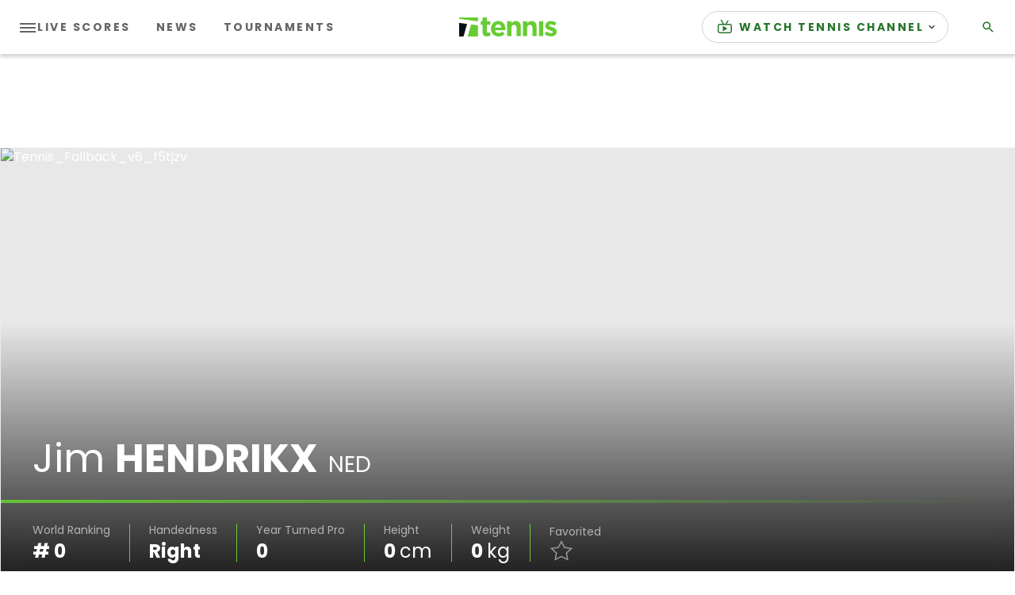

--- FILE ---
content_type: application/javascript
request_url: https://www.tennis.com/assets/js/plugins/player-header.3e1c6039358716d2d2be.js
body_size: 2738
content:
"use strict";(self.webpackChunk_template_frontend=self.webpackChunk_template_frontend||[]).push([[51,5603],{796:function(t,e,i){i.d(e,{A:function(){return l}});var a=i(893),s=i(7536),r=i(2543),o=i(1807),n=i(7590);class l{constructor(){this.userApi=window.auth0Config.userApi,this.sessionStorage=new n.A,this.url=`${this.userApi}api/v1/users/`,this.headers={headers:{Authorization:null}},this.maxfavoritesModal=null,this.loginModal=null,this.actionLogin=null,this.actionSignup=null,this.redirectUrl=window.location.origin}_clone=t=>Object.assign({},t);_renameKey=(t,e)=>{const i=e.replace(o.E0h.Namespace,""),a=this._clone(t),s=a[e];return delete a[e],a[i]=s,a};_sanitizeTokenData(t){let e=t;Object.keys(t).forEach(t=>{t.includes(o.E0h.Namespace)&&(e=this._renameKey(e,t))});const i=this.sessionStorage.getUserData();return(0,r.isNil)(i)||(e.firstAccess=i.firstAccess,(0,r.isNil)(i.favoriteplayers)||(e.favoriteplayers=i.favoriteplayers)),e}async updateUserData(t,e){const i={user_metadata:{favoriteplayers:e.favoriteplayers||[]}},a=`${this.userApi}api/v1/users/${t}`,r=await window.auth0.getTokenSilently();let o=!1;try{await s.A.patch(a,i,{headers:{Authorization:`Bearer ${r}`}}).then(function(t){t.data&&(o=!0)}).catch(function(){o=!1})}catch(t){console.error("Error updating user data:",t),o=!1}return o}async updateFirstAccess(t,e){const i={user_metadata:{firstAccess:e.firstAccess}},a=`${this.url}${t}/`,r=await window.auth0.getTokenSilently();this.headers.headers.Authorization=`Bearer ${r}`;try{await s.A.patch(a,i,this.headers)}catch(t){console.error("Error updating first access:",t)}}async isAuthenticated(){return window.auth0||await this.configureClient(window),window.auth0.isAuthenticated()}async isFirstLogin(){const t=await this.getUserData();return!!t.firstLogin&&t.firstLogin}async getUserData(){const t=await window.auth0.getUser();if(t){const e=this._sanitizeTokenData(t),i=this.sessionStorage.getUserData();return(0,r.isNil)(i)||((0,r.isNil)(i.firstname)||(e.firstname=i.firstname),(0,r.isNil)(i.lastname)||(e.lastname=i.lastname)),e}}async getUserFavoritesData(){const t=this.sessionStorage.getUserData();if(t)return t;window.auth0||await this.configureClient(window);if(await this.isAuthenticated()){const t=await window.auth0.getUser();if(t){const e=this._sanitizeTokenData(t);return e.favoriteplayers||(e.favoriteplayers=[]),e}}}async getUserName(){const t=await this.getUserData();if(t.firstname)return t.firstname}async configureClient(t){t.auth0Config&&(t.auth0=await(0,a.Ay)({domain:t.auth0Config.domain,client_id:t.auth0Config.client,audience:t.auth0Config.audience,cacheLocation:"localstorage",useRefreshTokens:!0}))}async login(t=!0,e=""){const i={redirect_uri:(0,r.isNil)(e)||""===e?`${this.redirectUrl}`:e};t||(i.screen_hint="signup"),await window.auth0.loginWithRedirect(i)}async logout(t=""){const e={};e.returnTo=""===t?this.redirectUrl:t,await window.auth0.logout(e)}initModals(){this.maxfavoritesModal=$(o.KFJ),this.loginModal=$(o.TFw),this.actionLogin=$(this.loginModal).find(o.Ok4),this.actionSignup=$(this.loginModal).find(o.O9l),this.initModalAction(this.actionLogin),this.initModalAction(this.actionSignup,!1)}initModalAction(t,e=!0,i=null){const a={redirect_uri:(0,r.isNil)(i)?`${window.location.origin}`:i};e||(a.screen_hint="signup"),t.on("click",async function(){await window.auth0.loginWithRedirect(a)})}}},2267:function(t,e,i){i.r(e),i.d(e,{default:function(){return l}});var a=i(4692),s=i.n(a),r=i(796),o=i(4889),n=i(1807);class l{constructor(t,e){this.$element=s()(t),this.opts=e,this.auth0Helpers=new r.A,this.addFavoritesText=this.opts.addFavoritesText,this.removeFavoritesText=this.opts.removeFavoritesText,this.playerFavorites=new o.default("",{addFavoritesText:this.addFavoritesText,removeFavoritesText:this.removeFavoritesText}),this.addFavoriteButton=this.$element.find(n.e0K),this.removeFavoriteButton=this.$element.find(n.h$J),this.userData=void 0,this.dataContainer=this.$element.parent()[0],this.maxfavoritesModal=null,this.loginModal=null,this.favoriteTooltip=this.$element.find(n.EBO)}async loadUserData(){try{this.userData=await this.auth0Helpers.getUserFavoritesData()}catch(t){console.error("Error loading user data:",t)}}async updateUI(){const t=this;this.userData?.favoriteplayers&&this.userData.favoriteplayers.length>0?this.userData.favoriteplayers.forEach(e=>{this.addStar(e,t)}):this.changeFavoriteTooltipText(this.favoriteTooltip,this.addFavoritesText)}addStar(t,e){const i=e.$element.find(`[data-id='${t}']`);s()(i).find(n.e0K).hide();s()(i).find(n.h$J).show();const a=i.find(n.EBO);a.length>0?this.changeFavoriteTooltipText(a,this.removeFavoritesText):this.changeFavoriteTooltipText(this.favoriteTooltip,this.addFavoritesText)}removeStar(t,e){const i=e.$element.find(`[data-id='${t}']`);s()(i).find(n.e0K).show();s()(i).find(n.h$J).hide();const a=i.find(n.EBO);this.changeFavoriteTooltipText(a,this.addFavoritesText)}async updateFunc(){await this.loadUserData(),await this.updateUI()}changeFavoriteTooltipText(t,e){t.html(e)}async init(){this.maxfavoritesModal=s()(n.KFJ),this.loginModal=s()(n.TFw),this.auth0Helpers.initModals(),await this.updateFunc();const t=this;this.addFavoriteButton.on("click",async function(){await t.auth0Helpers.isAuthenticated()?(t.userData=await t.playerFavorites.addFavorite(this,s()(this).parent(),n.lkp,t.maxfavoritesModal,t.userData),t.changeFavoriteTooltipText(t.favoriteTooltip,t.removeFavoritesText)):s()(t.loginModal).show()}),this.removeFavoriteButton.on("click",async function(){t.userData=await t.playerFavorites.removeFavorite(this,s()(this).parent(),n.ATW,t.userData),t.changeFavoriteTooltipText(t.favoriteTooltip,t.addFavoritesText)}),window.addEventListener(n.na3,e=>{if(e.detail&&null!=e.detail.id){const i=e.detail.id;this.removeStar(i,t)}}),window.addEventListener(n.qnL,e=>{if(e.detail&&null!=e.detail.id){const i=e.detail.id;this.addStar(i,t)}})}}},4889:function(t,e,i){i.r(e),i.d(e,{default:function(){return d}});var a=i(4692),s=i.n(a),r=i(2543),o=i(796),n=i(7590),l=i(1807),h=i(5262);class d{constructor(t,e){this.$element=s()(t),this.opts=e,this.auth0Helpers=new o.A,this.sessionStorage=new n.A,this.addFavoriteButtons=null,this.removeFavoriteButtons=null,this.userData=void 0,this.dataContainer=this.$element.parent()[0],this.maxfavoritesModal=null,this.loginModal=null,this.userAccountFavoritesListClass=s()(l.QGs),this.isUserAccountPage=!1,this.addFavoritesText=this.opts.addFavoritesText,this.removeFavoritesText=this.opts.removeFavoritesText,this.favoriteTooltips=null}async updateUserDataSession(t){try{this.sessionStorage.setUserData(t)}catch(t){console.error("Error updating user data in session storage:",t)}}async loadUserData(){try{this.userData=await this.auth0Helpers.getUserFavoritesData()}catch(t){console.error("Error loading user data:",t)}}async updateUI(){const t=this;this.setDefaultTooltipsText(t.favoriteTooltips),this.userData?.favoriteplayers&&this.userData.favoriteplayers.forEach(e=>{this.addStar(e,t)})}getFavoriteButton(t,e){return(0,r.isNil)(t)||0===t.length?s()(e):t}updateList(t){const e=t.detail.data;this.dataContainer.innerHTML=e}playerIdEvent(t,e){const i=new CustomEvent(e,{detail:{id:t}});window.dispatchEvent(i)}addStar(t,e){let i=e.$element.find(`[data-id='${t}']`);((0,r.isNil)(i)||0===i.length)&&(i=s()(`[data-id='${t}']`));s()(i).find(l.e0K).hide();s()(i).find(l.h$J).show();const a=i.find(l.EBO);e.changeFavoriteTooltipText(a,e.removeFavoritesText)}removeStar(t,e){const i=e.$element.find(`[data-id='${t}']`);s()(i).find(l.e0K).show();s()(i).find(l.h$J).hide();const a=i.find(l.EBO);e.changeFavoriteTooltipText(a,e.addFavoritesText)}async updateFunc(){await this.loadUserData(),await this.updateUI()}getUserAccountPage(){return!(0,r.isNil)(this.userAccountFavoritesListClass)&&this.userAccountFavoritesListClass.length>0}checkMaxFavorites(){const t=this.sessionStorage.getFavoritePlayers();return!((0,r.isNil)(t)||!(t.length>=l.aN3))}addFavoritePlayer(t,e){if((0,r.isNil)(t))(t=[]).push(e);else{-1===t.indexOf(e)&&t.push(e)}return t}deleteFavorite(t,e){const i=t.indexOf(e);return i>-1&&t.splice(i,1),t}removeFavoritePlayer(t){this.isUserAccountPage&&s()(t).parent().parent().parent().remove()}async addFavorite(t,e,i,a,r){const o=e,n=s()(o).attr(l.bET);if(n){if((0,h.Ru)(t,o),this.checkMaxFavorites())return s()(a).show(),(0,h.Ru)(t,o,null,!1,!0),r;r.favoriteplayers=this.addFavoritePlayer(r.favoriteplayers,n);if(!await this.auth0Helpers.updateUserData(r.sub,r))return(0,h.Ru)(t,o,t,!1),r;{this.playerIdEvent(n,i);const e=s()(o).find(l.h$J);(0,h.Ru)(t,o,e,!1),await this.updateUserDataSession(r),this.changeFavoriteTooltipText(s()(o).find(l.EBO),this.removeFavoritesText)}}return r}async removeFavorite(t,e,i,a){const r=e,o=s()(r).attr(l.bET);if(o){if(0===a.favoriteplayers.length)return a;(0,h.Ru)(t,r),a.favoriteplayers=this.deleteFavorite(a.favoriteplayers,o);if(!await this.auth0Helpers.updateUserData(a.sub,a))return(0,h.Ru)(t,r,t,!1),a;{this.playerIdEvent(o,i),await this.updateUserDataSession(a);const e=s()(r).find(l.e0K);(0,h.Ru)(t,r,e,!1),this.removeFavoritePlayer(t,r),this.changeFavoriteTooltipText(s()(r).find(l.EBO),this.addFavoritesText)}}return a}setDefaultTooltipsText(t){t.html(this.addFavoritesText)}changeFavoriteTooltipText(t,e){t.html(e)}setAddFavoriteButton(t,e){const i=e.length;s()(e).prop("onclick",null).off("click");let a=0;for(;a<i;a+=1){const i=e[a];s()(i).on("click",async function(){await t.auth0Helpers.isAuthenticated()?t.userData=await t.addFavorite(this,s()(this).parent(),l.qnL,t.maxfavoritesModal,t.userData):s()(t.loginModal).show()})}}setRemoveFavoriteButton(t,e){const i=e.length;s()(e).prop("onclick",null).off("click");let a=0;for(;a<i;a+=1){const i=e[a];s()(i).on("click",async function(){t.userData=await t.removeFavorite(this,s()(this).parent(),l.na3,t.userData)})}}async init(){this.maxfavoritesModal=s()(l.KFJ),this.loginModal=s()(l.TFw),this.auth0Helpers.initModals(),this.isUserAccountPage=this.getUserAccountPage(),this.favoriteTooltips=s()(l.Hq1).find(l.EBO),await this.updateFunc();const t=this;this.addFavoriteButtons=s()(l.Hq1).find(l.e0K),this.setAddFavoriteButton(t,this.addFavoriteButtons),this.removeFavoriteButtons=s()(l.Hq1).find(l.h$J),this.setRemoveFavoriteButton(t,this.removeFavoriteButtons),document.addEventListener("load-more-event",()=>this.init()),window.addEventListener(l.fOr,t=>{this.updateList(t)}),window.addEventListener(l.ATW,e=>{if(e.detail&&null!=e.detail.id){const i=e.detail.id;this.removeStar(i,t)}}),window.addEventListener(l.lkp,e=>{if(e.detail&&null!=e.detail.id){const i=e.detail.id;this.addStar(i,t)}})}}},7590:function(t,e,i){i.d(e,{A:function(){return s}});var a=i(2543);class s{setUserData(t){const e=this.getUserData();let i=e;(0,a.isNil)(e)?i={sub:t.sub,favoriteplayers:t.favoriteplayers,firstAccess:t.firstAccess,firstname:t.firstname,lastname:t.lastname}:(i.sub=(0,a.isNil)(t.sub)?e.sub:t.sub,i.favoriteplayers=(0,a.isNil)(t.favoriteplayers)?e.favoriteplayers:t.favoriteplayers,i.firstAccess=(0,a.isNil)(t.firstAccess)?e.firstAccess:t.firstAccess,i.firstname=(0,a.isNil)(t.firstname)?e.firstname:t.firstname,i.lastname=(0,a.isNil)(t.lastname)?e.lastname:t.lastname),sessionStorage.setItem("userData",JSON.stringify(i))}getUserData(){const t=sessionStorage.getItem("userData");if(t)return JSON.parse(t)}getFavoritePlayers(){const t=sessionStorage.getItem("userData");if((0,a.isNil)(t))return null;const e=JSON.parse(t);return(0,a.isNil)(e.favoriteplayers)?null:e.favoriteplayers}deleteUserData(){sessionStorage.removeItem("userData")}}}}]);
//# sourceMappingURL=player-header.3e1c6039358716d2d2be.js.map

--- FILE ---
content_type: application/javascript
request_url: https://api.lightboxcdn.com/z9gd/43117/www.tennis.com/jsonp/z?cb=1768802027991&dre=l&callback=jQuery36405711297895374752_1768802027970&_=1768802027971
body_size: 1197
content:
jQuery36405711297895374752_1768802027970({"success":true,"response":"[base64].ADsAazlSet11TlYNAAsNUl560QBhbrpw5XkwYuEhUjNWVjNuM2DRQNIAeVCWiiFu4vLOD2ZmDVLDI1IZ5k9-SSFmUQARKkawcMkFXrnmfuY2zh-IRFUhA0gAD14kmKjV0u04.[base64]","dre":"l"});

--- FILE ---
content_type: application/javascript
request_url: https://www.tennis.com/assets/js/plugins/player-stats.42e44d24326ce0d3322b.js
body_size: 675
content:
"use strict";(self.webpackChunk_template_frontend=self.webpackChunk_template_frontend||[]).push([[893],{1112:function(t,e,a){a.d(e,{A:function(){return i}});var n=a(7536),o=a(4692),r=a.n(o),s=a(1807);class i{async _getLazyModule(t){const e={data:JSON.stringify(t)};try{return await(0,n.A)({method:"get",url:"/api/lazy/load",params:e,responseType:"text"})}catch(t){console.error(t)}}_getModuleConfig(t){return t[0].hasAttribute("data-json-module")?JSON.parse(t[0].getAttribute("data-json-module")):{}}_addContentToTarget(t,e){t.html(e)}_replaceContentToTarget(t,e){t.replaceWith(e)}_appendAfterResponse(t,e){t.after(e)}_refactorContent(t){for(let e=1;e<t.length;e++)void 0!==t[e].dataset&&this._appendAfterResponse(r()(t[0]),t[e])}async initByElement(t,e,a,n,o,i,d){const l={};l.$target=r()(e),l.moduleConfig=this._getModuleConfig(l.$target);const u=await this._getLazyModule(l.moduleConfig);if(!u)return;const c=r()(u.data);n&&c.removeAttr("data-plugin"),o&&c.removeAttr("data-json-module"),i&&c.removeAttr("data-options");let g=c[0];return t&&(g=c),a?d&&void 0===g||this._replaceContentToTarget(l.$target,g):this._addContentToTarget(l.$target,g),!t&&c.length>0&&this._refactorContent(c),r()(window).trigger(s.xe8,{}),u.data}}},5263:function(t,e,a){a.r(e),a.d(e,{default:function(){return s}});var n=a(4692),o=a.n(n),r=a(1112);class s{constructor(t){this.$element=o()(t),this.service=new r.A,this.init()}_updateDataJsonAttributes(t,e){o().extend(!0,t.JSON,{Module:{Year:e,IsLazyLoadCall:!0}}),t.$target.attr("data-json-module",JSON.stringify(t.JSON))}init(){const t=this,e=this.$element.find("select");o()(e).on("change",async function(){const e=this.value,a={};a.$target=t.$element;const n=a.$target.attr("data-json-module");a.JSON=JSON.parse(n),t._updateDataJsonAttributes(a,e),await t.service.initByElement(!1,t.$element,!0)})}}}}]);
//# sourceMappingURL=player-stats.42e44d24326ce0d3322b.js.map

--- FILE ---
content_type: application/javascript; charset=utf-8
request_url: https://fundingchoicesmessages.google.com/f/AGSKWxVpPvTWR0DWR5zpuMdm1TB8HlPLU39YsltPlvASoOgqhAfIcQC00-u6k6Y15G98udam_Vc4T3x_0v-BhP-gHO_t0PM_ERxe2QeRBItN0mTP41A50mxUI-3p7vWdiQK8-ftgnupUCPpIQvDOciGto29AY5rOkdLxc4HKbtMkEHso9_L3Fzq60RiDHSMy/_/getadserver._adserve//ads_google_/template/ad./webadvert.
body_size: -1289
content:
window['a076d7bb-789a-43a7-bb40-2ce253e75313'] = true;